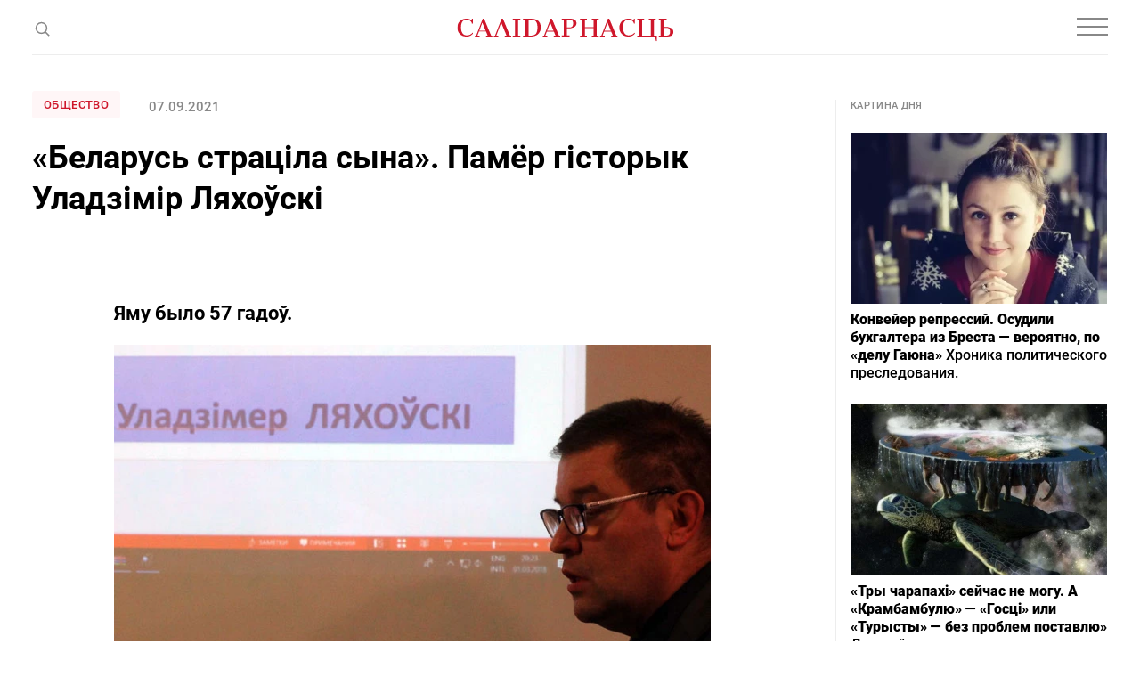

--- FILE ---
content_type: text/html; charset=utf-8
request_url: https://www.google.com/recaptcha/api2/aframe
body_size: 267
content:
<!DOCTYPE HTML><html><head><meta http-equiv="content-type" content="text/html; charset=UTF-8"></head><body><script nonce="ZLm_cETPhqP4o12cfXuXGg">/** Anti-fraud and anti-abuse applications only. See google.com/recaptcha */ try{var clients={'sodar':'https://pagead2.googlesyndication.com/pagead/sodar?'};window.addEventListener("message",function(a){try{if(a.source===window.parent){var b=JSON.parse(a.data);var c=clients[b['id']];if(c){var d=document.createElement('img');d.src=c+b['params']+'&rc='+(localStorage.getItem("rc::a")?sessionStorage.getItem("rc::b"):"");window.document.body.appendChild(d);sessionStorage.setItem("rc::e",parseInt(sessionStorage.getItem("rc::e")||0)+1);localStorage.setItem("rc::h",'1768809676774');}}}catch(b){}});window.parent.postMessage("_grecaptcha_ready", "*");}catch(b){}</script></body></html>